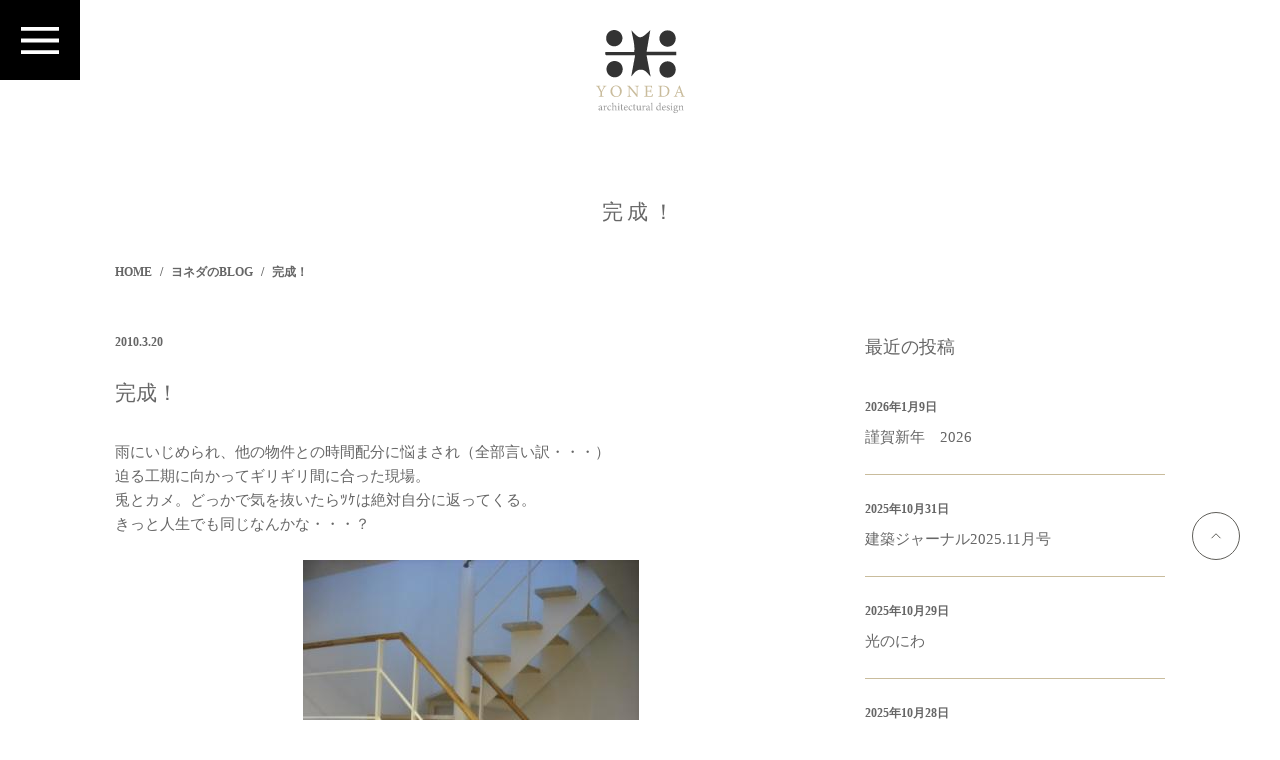

--- FILE ---
content_type: text/html; charset=UTF-8
request_url: https://www.yonedasekkeisha.com/%E5%AE%8C%E6%88%90%EF%BC%81/
body_size: 12793
content:
<!doctype html>
<html>
<head>
<meta charset="UTF-8">
<meta name="viewport" content="width=device-width,initial-scale=1">
<link rel="stylesheet" href="https://use.fontawesome.com/releases/v5.6.1/css/all.css">
<link rel="stylesheet" href="https://www.yonedasekkeisha.com/wp/wp-content/themes/yoneda-wp/style.css">

		<!-- All in One SEO 4.4.5.1 - aioseo.com -->
		<meta name="description" content="雨にいじめられ、他の物件との時間配分に悩まされ（全部言い訳・・・）迫る工期に向かってギリギリ間に合った現場。兎" />
		<meta name="robots" content="max-image-preview:large" />
		<link rel="canonical" href="https://www.yonedasekkeisha.com/%e5%ae%8c%e6%88%90%ef%bc%81/" />
		<meta name="generator" content="All in One SEO (AIOSEO) 4.4.5.1" />

		<!-- Google tag (gtag.js) -->
<script async src="https://www.googletagmanager.com/gtag/js?id=G-KCPZZQLQGL"></script>
<script>
  window.dataLayer = window.dataLayer || [];
  function gtag(){dataLayer.push(arguments);}
  gtag('js', new Date());

  gtag('config', 'G-KCPZZQLQGL');
</script>
		<meta property="og:locale" content="ja_JP" />
		<meta property="og:site_name" content="ヨネダ設計舎 | 三重県 松阪市 伊勢市 津市の建築設計事務所" />
		<meta property="og:type" content="article" />
		<meta property="og:title" content="完成！ | ヨネダ設計舎" />
		<meta property="og:description" content="雨にいじめられ、他の物件との時間配分に悩まされ（全部言い訳・・・）迫る工期に向かってギリギリ間に合った現場。兎" />
		<meta property="og:url" content="https://www.yonedasekkeisha.com/%e5%ae%8c%e6%88%90%ef%bc%81/" />
		<meta property="og:image" content="https://www.yonedasekkeisha.com/wp/wp-content/uploads/2022/10/logo-page.png" />
		<meta property="og:image:secure_url" content="https://www.yonedasekkeisha.com/wp/wp-content/uploads/2022/10/logo-page.png" />
		<meta property="og:image:width" content="89" />
		<meta property="og:image:height" content="84" />
		<meta property="article:published_time" content="2010-03-19T22:46:53+00:00" />
		<meta property="article:modified_time" content="2022-10-27T07:30:45+00:00" />
		<meta name="twitter:card" content="summary_large_image" />
		<meta name="twitter:title" content="完成！ | ヨネダ設計舎" />
		<meta name="twitter:description" content="雨にいじめられ、他の物件との時間配分に悩まされ（全部言い訳・・・）迫る工期に向かってギリギリ間に合った現場。兎" />
		<meta name="twitter:image" content="https://www.yonedasekkeisha.com/wp/wp-content/uploads/2022/10/logo-page.png" />
		<script type="application/ld+json" class="aioseo-schema">
			{"@context":"https:\/\/schema.org","@graph":[{"@type":"BlogPosting","@id":"https:\/\/www.yonedasekkeisha.com\/%e5%ae%8c%e6%88%90%ef%bc%81\/#blogposting","name":"\u5b8c\u6210\uff01 | \u30e8\u30cd\u30c0\u8a2d\u8a08\u820e","headline":"\u5b8c\u6210\uff01","author":{"@id":"https:\/\/www.yonedasekkeisha.com\/author\/yoneda\/#author"},"publisher":{"@id":"https:\/\/www.yonedasekkeisha.com\/#organization"},"image":{"@type":"ImageObject","url":"https:\/\/www.yonedasekkeisha.com\/wp\/wp-content\/uploads\/2022\/10\/blog_import_6359ec5ca7620.jpg","@id":"https:\/\/www.yonedasekkeisha.com\/#articleImage","width":336,"height":448},"datePublished":"2010-03-19T22:46:53+09:00","dateModified":"2022-10-27T07:30:45+09:00","inLanguage":"ja","mainEntityOfPage":{"@id":"https:\/\/www.yonedasekkeisha.com\/%e5%ae%8c%e6%88%90%ef%bc%81\/#webpage"},"isPartOf":{"@id":"https:\/\/www.yonedasekkeisha.com\/%e5%ae%8c%e6%88%90%ef%bc%81\/#webpage"},"articleSection":"\u30e8\u30cd\u30c0\u306eBLOG,"},{"@type":"BreadcrumbList","@id":"https:\/\/www.yonedasekkeisha.com\/%e5%ae%8c%e6%88%90%ef%bc%81\/#breadcrumblist","itemListElement":[{"@type":"ListItem","@id":"https:\/\/www.yonedasekkeisha.com\/#listItem","position":1,"item":{"@type":"WebPage","@id":"https:\/\/www.yonedasekkeisha.com\/","name":"\u30db\u30fc\u30e0","description":"\u4eca\u65e5\u3082\u4e00\u751f\u306e\u3046\u3061\u306e\u4e00\u65e5\u3002","url":"https:\/\/www.yonedasekkeisha.com\/"},"nextItem":"https:\/\/www.yonedasekkeisha.com\/%e5%ae%8c%e6%88%90%ef%bc%81\/#listItem"},{"@type":"ListItem","@id":"https:\/\/www.yonedasekkeisha.com\/%e5%ae%8c%e6%88%90%ef%bc%81\/#listItem","position":2,"item":{"@type":"WebPage","@id":"https:\/\/www.yonedasekkeisha.com\/%e5%ae%8c%e6%88%90%ef%bc%81\/","name":"\u5b8c\u6210\uff01","description":"\u96e8\u306b\u3044\u3058\u3081\u3089\u308c\u3001\u4ed6\u306e\u7269\u4ef6\u3068\u306e\u6642\u9593\u914d\u5206\u306b\u60a9\u307e\u3055\u308c\uff08\u5168\u90e8\u8a00\u3044\u8a33\u30fb\u30fb\u30fb\uff09\u8feb\u308b\u5de5\u671f\u306b\u5411\u304b\u3063\u3066\u30ae\u30ea\u30ae\u30ea\u9593\u306b\u5408\u3063\u305f\u73fe\u5834\u3002\u514e","url":"https:\/\/www.yonedasekkeisha.com\/%e5%ae%8c%e6%88%90%ef%bc%81\/"},"previousItem":"https:\/\/www.yonedasekkeisha.com\/#listItem"}]},{"@type":"Organization","@id":"https:\/\/www.yonedasekkeisha.com\/#organization","name":"\u30e8\u30cd\u30c0\u8a2d\u8a08\u820e","url":"https:\/\/www.yonedasekkeisha.com\/","logo":{"@type":"ImageObject","url":"https:\/\/www.yonedasekkeisha.com\/wp\/wp-content\/uploads\/2022\/10\/logo-page.png","@id":"https:\/\/www.yonedasekkeisha.com\/#organizationLogo","width":89,"height":84},"image":{"@id":"https:\/\/www.yonedasekkeisha.com\/#organizationLogo"}},{"@type":"Person","@id":"https:\/\/www.yonedasekkeisha.com\/author\/yoneda\/#author","url":"https:\/\/www.yonedasekkeisha.com\/author\/yoneda\/","name":"yoneda","image":{"@type":"ImageObject","@id":"https:\/\/www.yonedasekkeisha.com\/%e5%ae%8c%e6%88%90%ef%bc%81\/#authorImage","url":"https:\/\/secure.gravatar.com\/avatar\/352c46619f123808372859d5a6aa2d519b288108215739a83c0fdcbbb69d2699?s=96&d=mm&r=g","width":96,"height":96,"caption":"yoneda"}},{"@type":"WebPage","@id":"https:\/\/www.yonedasekkeisha.com\/%e5%ae%8c%e6%88%90%ef%bc%81\/#webpage","url":"https:\/\/www.yonedasekkeisha.com\/%e5%ae%8c%e6%88%90%ef%bc%81\/","name":"\u5b8c\u6210\uff01 | \u30e8\u30cd\u30c0\u8a2d\u8a08\u820e","description":"\u96e8\u306b\u3044\u3058\u3081\u3089\u308c\u3001\u4ed6\u306e\u7269\u4ef6\u3068\u306e\u6642\u9593\u914d\u5206\u306b\u60a9\u307e\u3055\u308c\uff08\u5168\u90e8\u8a00\u3044\u8a33\u30fb\u30fb\u30fb\uff09\u8feb\u308b\u5de5\u671f\u306b\u5411\u304b\u3063\u3066\u30ae\u30ea\u30ae\u30ea\u9593\u306b\u5408\u3063\u305f\u73fe\u5834\u3002\u514e","inLanguage":"ja","isPartOf":{"@id":"https:\/\/www.yonedasekkeisha.com\/#website"},"breadcrumb":{"@id":"https:\/\/www.yonedasekkeisha.com\/%e5%ae%8c%e6%88%90%ef%bc%81\/#breadcrumblist"},"author":{"@id":"https:\/\/www.yonedasekkeisha.com\/author\/yoneda\/#author"},"creator":{"@id":"https:\/\/www.yonedasekkeisha.com\/author\/yoneda\/#author"},"datePublished":"2010-03-19T22:46:53+09:00","dateModified":"2022-10-27T07:30:45+09:00"},{"@type":"WebSite","@id":"https:\/\/www.yonedasekkeisha.com\/#website","url":"https:\/\/www.yonedasekkeisha.com\/","name":"\u30e8\u30cd\u30c0\u8a2d\u8a08\u820e","description":"\u4e09\u91cd\u770c \u677e\u962a\u5e02 \u4f0a\u52e2\u5e02 \u6d25\u5e02\u306e\u5efa\u7bc9\u8a2d\u8a08\u4e8b\u52d9\u6240","inLanguage":"ja","publisher":{"@id":"https:\/\/www.yonedasekkeisha.com\/#organization"}}]}
		</script>
		<!-- All in One SEO -->

<link rel="alternate" title="oEmbed (JSON)" type="application/json+oembed" href="https://www.yonedasekkeisha.com/wp-json/oembed/1.0/embed?url=https%3A%2F%2Fwww.yonedasekkeisha.com%2F%25e5%25ae%258c%25e6%2588%2590%25ef%25bc%2581%2F" />
<link rel="alternate" title="oEmbed (XML)" type="text/xml+oembed" href="https://www.yonedasekkeisha.com/wp-json/oembed/1.0/embed?url=https%3A%2F%2Fwww.yonedasekkeisha.com%2F%25e5%25ae%258c%25e6%2588%2590%25ef%25bc%2581%2F&#038;format=xml" />
<style id='wp-img-auto-sizes-contain-inline-css' type='text/css'>
img:is([sizes=auto i],[sizes^="auto," i]){contain-intrinsic-size:3000px 1500px}
/*# sourceURL=wp-img-auto-sizes-contain-inline-css */
</style>
<style id='wp-emoji-styles-inline-css' type='text/css'>

	img.wp-smiley, img.emoji {
		display: inline !important;
		border: none !important;
		box-shadow: none !important;
		height: 1em !important;
		width: 1em !important;
		margin: 0 0.07em !important;
		vertical-align: -0.1em !important;
		background: none !important;
		padding: 0 !important;
	}
/*# sourceURL=wp-emoji-styles-inline-css */
</style>
<style id='wp-block-library-inline-css' type='text/css'>
:root{--wp-block-synced-color:#7a00df;--wp-block-synced-color--rgb:122,0,223;--wp-bound-block-color:var(--wp-block-synced-color);--wp-editor-canvas-background:#ddd;--wp-admin-theme-color:#007cba;--wp-admin-theme-color--rgb:0,124,186;--wp-admin-theme-color-darker-10:#006ba1;--wp-admin-theme-color-darker-10--rgb:0,107,160.5;--wp-admin-theme-color-darker-20:#005a87;--wp-admin-theme-color-darker-20--rgb:0,90,135;--wp-admin-border-width-focus:2px}@media (min-resolution:192dpi){:root{--wp-admin-border-width-focus:1.5px}}.wp-element-button{cursor:pointer}:root .has-very-light-gray-background-color{background-color:#eee}:root .has-very-dark-gray-background-color{background-color:#313131}:root .has-very-light-gray-color{color:#eee}:root .has-very-dark-gray-color{color:#313131}:root .has-vivid-green-cyan-to-vivid-cyan-blue-gradient-background{background:linear-gradient(135deg,#00d084,#0693e3)}:root .has-purple-crush-gradient-background{background:linear-gradient(135deg,#34e2e4,#4721fb 50%,#ab1dfe)}:root .has-hazy-dawn-gradient-background{background:linear-gradient(135deg,#faaca8,#dad0ec)}:root .has-subdued-olive-gradient-background{background:linear-gradient(135deg,#fafae1,#67a671)}:root .has-atomic-cream-gradient-background{background:linear-gradient(135deg,#fdd79a,#004a59)}:root .has-nightshade-gradient-background{background:linear-gradient(135deg,#330968,#31cdcf)}:root .has-midnight-gradient-background{background:linear-gradient(135deg,#020381,#2874fc)}:root{--wp--preset--font-size--normal:16px;--wp--preset--font-size--huge:42px}.has-regular-font-size{font-size:1em}.has-larger-font-size{font-size:2.625em}.has-normal-font-size{font-size:var(--wp--preset--font-size--normal)}.has-huge-font-size{font-size:var(--wp--preset--font-size--huge)}.has-text-align-center{text-align:center}.has-text-align-left{text-align:left}.has-text-align-right{text-align:right}.has-fit-text{white-space:nowrap!important}#end-resizable-editor-section{display:none}.aligncenter{clear:both}.items-justified-left{justify-content:flex-start}.items-justified-center{justify-content:center}.items-justified-right{justify-content:flex-end}.items-justified-space-between{justify-content:space-between}.screen-reader-text{border:0;clip-path:inset(50%);height:1px;margin:-1px;overflow:hidden;padding:0;position:absolute;width:1px;word-wrap:normal!important}.screen-reader-text:focus{background-color:#ddd;clip-path:none;color:#444;display:block;font-size:1em;height:auto;left:5px;line-height:normal;padding:15px 23px 14px;text-decoration:none;top:5px;width:auto;z-index:100000}html :where(.has-border-color){border-style:solid}html :where([style*=border-top-color]){border-top-style:solid}html :where([style*=border-right-color]){border-right-style:solid}html :where([style*=border-bottom-color]){border-bottom-style:solid}html :where([style*=border-left-color]){border-left-style:solid}html :where([style*=border-width]){border-style:solid}html :where([style*=border-top-width]){border-top-style:solid}html :where([style*=border-right-width]){border-right-style:solid}html :where([style*=border-bottom-width]){border-bottom-style:solid}html :where([style*=border-left-width]){border-left-style:solid}html :where(img[class*=wp-image-]){height:auto;max-width:100%}:where(figure){margin:0 0 1em}html :where(.is-position-sticky){--wp-admin--admin-bar--position-offset:var(--wp-admin--admin-bar--height,0px)}@media screen and (max-width:600px){html :where(.is-position-sticky){--wp-admin--admin-bar--position-offset:0px}}

/*# sourceURL=wp-block-library-inline-css */
</style><style id='wp-block-categories-inline-css' type='text/css'>
.wp-block-categories{box-sizing:border-box}.wp-block-categories.alignleft{margin-right:2em}.wp-block-categories.alignright{margin-left:2em}.wp-block-categories.wp-block-categories-dropdown.aligncenter{text-align:center}.wp-block-categories .wp-block-categories__label{display:block;width:100%}
/*# sourceURL=https://www.yonedasekkeisha.com/wp/wp-includes/blocks/categories/style.min.css */
</style>
<style id='wp-block-heading-inline-css' type='text/css'>
h1:where(.wp-block-heading).has-background,h2:where(.wp-block-heading).has-background,h3:where(.wp-block-heading).has-background,h4:where(.wp-block-heading).has-background,h5:where(.wp-block-heading).has-background,h6:where(.wp-block-heading).has-background{padding:1.25em 2.375em}h1.has-text-align-left[style*=writing-mode]:where([style*=vertical-lr]),h1.has-text-align-right[style*=writing-mode]:where([style*=vertical-rl]),h2.has-text-align-left[style*=writing-mode]:where([style*=vertical-lr]),h2.has-text-align-right[style*=writing-mode]:where([style*=vertical-rl]),h3.has-text-align-left[style*=writing-mode]:where([style*=vertical-lr]),h3.has-text-align-right[style*=writing-mode]:where([style*=vertical-rl]),h4.has-text-align-left[style*=writing-mode]:where([style*=vertical-lr]),h4.has-text-align-right[style*=writing-mode]:where([style*=vertical-rl]),h5.has-text-align-left[style*=writing-mode]:where([style*=vertical-lr]),h5.has-text-align-right[style*=writing-mode]:where([style*=vertical-rl]),h6.has-text-align-left[style*=writing-mode]:where([style*=vertical-lr]),h6.has-text-align-right[style*=writing-mode]:where([style*=vertical-rl]){rotate:180deg}
/*# sourceURL=https://www.yonedasekkeisha.com/wp/wp-includes/blocks/heading/style.min.css */
</style>
<style id='wp-block-latest-posts-inline-css' type='text/css'>
.wp-block-latest-posts{box-sizing:border-box}.wp-block-latest-posts.alignleft{margin-right:2em}.wp-block-latest-posts.alignright{margin-left:2em}.wp-block-latest-posts.wp-block-latest-posts__list{list-style:none}.wp-block-latest-posts.wp-block-latest-posts__list li{clear:both;overflow-wrap:break-word}.wp-block-latest-posts.is-grid{display:flex;flex-wrap:wrap}.wp-block-latest-posts.is-grid li{margin:0 1.25em 1.25em 0;width:100%}@media (min-width:600px){.wp-block-latest-posts.columns-2 li{width:calc(50% - .625em)}.wp-block-latest-posts.columns-2 li:nth-child(2n){margin-right:0}.wp-block-latest-posts.columns-3 li{width:calc(33.33333% - .83333em)}.wp-block-latest-posts.columns-3 li:nth-child(3n){margin-right:0}.wp-block-latest-posts.columns-4 li{width:calc(25% - .9375em)}.wp-block-latest-posts.columns-4 li:nth-child(4n){margin-right:0}.wp-block-latest-posts.columns-5 li{width:calc(20% - 1em)}.wp-block-latest-posts.columns-5 li:nth-child(5n){margin-right:0}.wp-block-latest-posts.columns-6 li{width:calc(16.66667% - 1.04167em)}.wp-block-latest-posts.columns-6 li:nth-child(6n){margin-right:0}}:root :where(.wp-block-latest-posts.is-grid){padding:0}:root :where(.wp-block-latest-posts.wp-block-latest-posts__list){padding-left:0}.wp-block-latest-posts__post-author,.wp-block-latest-posts__post-date{display:block;font-size:.8125em}.wp-block-latest-posts__post-excerpt,.wp-block-latest-posts__post-full-content{margin-bottom:1em;margin-top:.5em}.wp-block-latest-posts__featured-image a{display:inline-block}.wp-block-latest-posts__featured-image img{height:auto;max-width:100%;width:auto}.wp-block-latest-posts__featured-image.alignleft{float:left;margin-right:1em}.wp-block-latest-posts__featured-image.alignright{float:right;margin-left:1em}.wp-block-latest-posts__featured-image.aligncenter{margin-bottom:1em;text-align:center}
/*# sourceURL=https://www.yonedasekkeisha.com/wp/wp-includes/blocks/latest-posts/style.min.css */
</style>
<style id='wp-block-separator-inline-css' type='text/css'>
@charset "UTF-8";.wp-block-separator{border:none;border-top:2px solid}:root :where(.wp-block-separator.is-style-dots){height:auto;line-height:1;text-align:center}:root :where(.wp-block-separator.is-style-dots):before{color:currentColor;content:"···";font-family:serif;font-size:1.5em;letter-spacing:2em;padding-left:2em}.wp-block-separator.is-style-dots{background:none!important;border:none!important}
/*# sourceURL=https://www.yonedasekkeisha.com/wp/wp-includes/blocks/separator/style.min.css */
</style>
<style id='global-styles-inline-css' type='text/css'>
:root{--wp--preset--aspect-ratio--square: 1;--wp--preset--aspect-ratio--4-3: 4/3;--wp--preset--aspect-ratio--3-4: 3/4;--wp--preset--aspect-ratio--3-2: 3/2;--wp--preset--aspect-ratio--2-3: 2/3;--wp--preset--aspect-ratio--16-9: 16/9;--wp--preset--aspect-ratio--9-16: 9/16;--wp--preset--color--black: #000000;--wp--preset--color--cyan-bluish-gray: #abb8c3;--wp--preset--color--white: #ffffff;--wp--preset--color--pale-pink: #f78da7;--wp--preset--color--vivid-red: #cf2e2e;--wp--preset--color--luminous-vivid-orange: #ff6900;--wp--preset--color--luminous-vivid-amber: #fcb900;--wp--preset--color--light-green-cyan: #7bdcb5;--wp--preset--color--vivid-green-cyan: #00d084;--wp--preset--color--pale-cyan-blue: #8ed1fc;--wp--preset--color--vivid-cyan-blue: #0693e3;--wp--preset--color--vivid-purple: #9b51e0;--wp--preset--gradient--vivid-cyan-blue-to-vivid-purple: linear-gradient(135deg,rgb(6,147,227) 0%,rgb(155,81,224) 100%);--wp--preset--gradient--light-green-cyan-to-vivid-green-cyan: linear-gradient(135deg,rgb(122,220,180) 0%,rgb(0,208,130) 100%);--wp--preset--gradient--luminous-vivid-amber-to-luminous-vivid-orange: linear-gradient(135deg,rgb(252,185,0) 0%,rgb(255,105,0) 100%);--wp--preset--gradient--luminous-vivid-orange-to-vivid-red: linear-gradient(135deg,rgb(255,105,0) 0%,rgb(207,46,46) 100%);--wp--preset--gradient--very-light-gray-to-cyan-bluish-gray: linear-gradient(135deg,rgb(238,238,238) 0%,rgb(169,184,195) 100%);--wp--preset--gradient--cool-to-warm-spectrum: linear-gradient(135deg,rgb(74,234,220) 0%,rgb(151,120,209) 20%,rgb(207,42,186) 40%,rgb(238,44,130) 60%,rgb(251,105,98) 80%,rgb(254,248,76) 100%);--wp--preset--gradient--blush-light-purple: linear-gradient(135deg,rgb(255,206,236) 0%,rgb(152,150,240) 100%);--wp--preset--gradient--blush-bordeaux: linear-gradient(135deg,rgb(254,205,165) 0%,rgb(254,45,45) 50%,rgb(107,0,62) 100%);--wp--preset--gradient--luminous-dusk: linear-gradient(135deg,rgb(255,203,112) 0%,rgb(199,81,192) 50%,rgb(65,88,208) 100%);--wp--preset--gradient--pale-ocean: linear-gradient(135deg,rgb(255,245,203) 0%,rgb(182,227,212) 50%,rgb(51,167,181) 100%);--wp--preset--gradient--electric-grass: linear-gradient(135deg,rgb(202,248,128) 0%,rgb(113,206,126) 100%);--wp--preset--gradient--midnight: linear-gradient(135deg,rgb(2,3,129) 0%,rgb(40,116,252) 100%);--wp--preset--font-size--small: 13px;--wp--preset--font-size--medium: 20px;--wp--preset--font-size--large: 36px;--wp--preset--font-size--x-large: 42px;--wp--preset--spacing--20: 0.44rem;--wp--preset--spacing--30: 0.67rem;--wp--preset--spacing--40: 1rem;--wp--preset--spacing--50: 1.5rem;--wp--preset--spacing--60: 2.25rem;--wp--preset--spacing--70: 3.38rem;--wp--preset--spacing--80: 5.06rem;--wp--preset--shadow--natural: 6px 6px 9px rgba(0, 0, 0, 0.2);--wp--preset--shadow--deep: 12px 12px 50px rgba(0, 0, 0, 0.4);--wp--preset--shadow--sharp: 6px 6px 0px rgba(0, 0, 0, 0.2);--wp--preset--shadow--outlined: 6px 6px 0px -3px rgb(255, 255, 255), 6px 6px rgb(0, 0, 0);--wp--preset--shadow--crisp: 6px 6px 0px rgb(0, 0, 0);}:where(.is-layout-flex){gap: 0.5em;}:where(.is-layout-grid){gap: 0.5em;}body .is-layout-flex{display: flex;}.is-layout-flex{flex-wrap: wrap;align-items: center;}.is-layout-flex > :is(*, div){margin: 0;}body .is-layout-grid{display: grid;}.is-layout-grid > :is(*, div){margin: 0;}:where(.wp-block-columns.is-layout-flex){gap: 2em;}:where(.wp-block-columns.is-layout-grid){gap: 2em;}:where(.wp-block-post-template.is-layout-flex){gap: 1.25em;}:where(.wp-block-post-template.is-layout-grid){gap: 1.25em;}.has-black-color{color: var(--wp--preset--color--black) !important;}.has-cyan-bluish-gray-color{color: var(--wp--preset--color--cyan-bluish-gray) !important;}.has-white-color{color: var(--wp--preset--color--white) !important;}.has-pale-pink-color{color: var(--wp--preset--color--pale-pink) !important;}.has-vivid-red-color{color: var(--wp--preset--color--vivid-red) !important;}.has-luminous-vivid-orange-color{color: var(--wp--preset--color--luminous-vivid-orange) !important;}.has-luminous-vivid-amber-color{color: var(--wp--preset--color--luminous-vivid-amber) !important;}.has-light-green-cyan-color{color: var(--wp--preset--color--light-green-cyan) !important;}.has-vivid-green-cyan-color{color: var(--wp--preset--color--vivid-green-cyan) !important;}.has-pale-cyan-blue-color{color: var(--wp--preset--color--pale-cyan-blue) !important;}.has-vivid-cyan-blue-color{color: var(--wp--preset--color--vivid-cyan-blue) !important;}.has-vivid-purple-color{color: var(--wp--preset--color--vivid-purple) !important;}.has-black-background-color{background-color: var(--wp--preset--color--black) !important;}.has-cyan-bluish-gray-background-color{background-color: var(--wp--preset--color--cyan-bluish-gray) !important;}.has-white-background-color{background-color: var(--wp--preset--color--white) !important;}.has-pale-pink-background-color{background-color: var(--wp--preset--color--pale-pink) !important;}.has-vivid-red-background-color{background-color: var(--wp--preset--color--vivid-red) !important;}.has-luminous-vivid-orange-background-color{background-color: var(--wp--preset--color--luminous-vivid-orange) !important;}.has-luminous-vivid-amber-background-color{background-color: var(--wp--preset--color--luminous-vivid-amber) !important;}.has-light-green-cyan-background-color{background-color: var(--wp--preset--color--light-green-cyan) !important;}.has-vivid-green-cyan-background-color{background-color: var(--wp--preset--color--vivid-green-cyan) !important;}.has-pale-cyan-blue-background-color{background-color: var(--wp--preset--color--pale-cyan-blue) !important;}.has-vivid-cyan-blue-background-color{background-color: var(--wp--preset--color--vivid-cyan-blue) !important;}.has-vivid-purple-background-color{background-color: var(--wp--preset--color--vivid-purple) !important;}.has-black-border-color{border-color: var(--wp--preset--color--black) !important;}.has-cyan-bluish-gray-border-color{border-color: var(--wp--preset--color--cyan-bluish-gray) !important;}.has-white-border-color{border-color: var(--wp--preset--color--white) !important;}.has-pale-pink-border-color{border-color: var(--wp--preset--color--pale-pink) !important;}.has-vivid-red-border-color{border-color: var(--wp--preset--color--vivid-red) !important;}.has-luminous-vivid-orange-border-color{border-color: var(--wp--preset--color--luminous-vivid-orange) !important;}.has-luminous-vivid-amber-border-color{border-color: var(--wp--preset--color--luminous-vivid-amber) !important;}.has-light-green-cyan-border-color{border-color: var(--wp--preset--color--light-green-cyan) !important;}.has-vivid-green-cyan-border-color{border-color: var(--wp--preset--color--vivid-green-cyan) !important;}.has-pale-cyan-blue-border-color{border-color: var(--wp--preset--color--pale-cyan-blue) !important;}.has-vivid-cyan-blue-border-color{border-color: var(--wp--preset--color--vivid-cyan-blue) !important;}.has-vivid-purple-border-color{border-color: var(--wp--preset--color--vivid-purple) !important;}.has-vivid-cyan-blue-to-vivid-purple-gradient-background{background: var(--wp--preset--gradient--vivid-cyan-blue-to-vivid-purple) !important;}.has-light-green-cyan-to-vivid-green-cyan-gradient-background{background: var(--wp--preset--gradient--light-green-cyan-to-vivid-green-cyan) !important;}.has-luminous-vivid-amber-to-luminous-vivid-orange-gradient-background{background: var(--wp--preset--gradient--luminous-vivid-amber-to-luminous-vivid-orange) !important;}.has-luminous-vivid-orange-to-vivid-red-gradient-background{background: var(--wp--preset--gradient--luminous-vivid-orange-to-vivid-red) !important;}.has-very-light-gray-to-cyan-bluish-gray-gradient-background{background: var(--wp--preset--gradient--very-light-gray-to-cyan-bluish-gray) !important;}.has-cool-to-warm-spectrum-gradient-background{background: var(--wp--preset--gradient--cool-to-warm-spectrum) !important;}.has-blush-light-purple-gradient-background{background: var(--wp--preset--gradient--blush-light-purple) !important;}.has-blush-bordeaux-gradient-background{background: var(--wp--preset--gradient--blush-bordeaux) !important;}.has-luminous-dusk-gradient-background{background: var(--wp--preset--gradient--luminous-dusk) !important;}.has-pale-ocean-gradient-background{background: var(--wp--preset--gradient--pale-ocean) !important;}.has-electric-grass-gradient-background{background: var(--wp--preset--gradient--electric-grass) !important;}.has-midnight-gradient-background{background: var(--wp--preset--gradient--midnight) !important;}.has-small-font-size{font-size: var(--wp--preset--font-size--small) !important;}.has-medium-font-size{font-size: var(--wp--preset--font-size--medium) !important;}.has-large-font-size{font-size: var(--wp--preset--font-size--large) !important;}.has-x-large-font-size{font-size: var(--wp--preset--font-size--x-large) !important;}
/*# sourceURL=global-styles-inline-css */
</style>

<style id='classic-theme-styles-inline-css' type='text/css'>
/*! This file is auto-generated */
.wp-block-button__link{color:#fff;background-color:#32373c;border-radius:9999px;box-shadow:none;text-decoration:none;padding:calc(.667em + 2px) calc(1.333em + 2px);font-size:1.125em}.wp-block-file__button{background:#32373c;color:#fff;text-decoration:none}
/*# sourceURL=/wp-includes/css/classic-themes.min.css */
</style>
<link rel='stylesheet' id='contact-form-7-css' href='https://www.yonedasekkeisha.com/wp/wp-content/plugins/contact-form-7/includes/css/styles.css?ver=5.6.4' type='text/css' media='all' />
<link rel='stylesheet' id='yith-infs-style-css' href='https://www.yonedasekkeisha.com/wp/wp-content/plugins/yith-infinite-scrolling/assets/css/frontend.css?ver=1.14.0' type='text/css' media='all' />
<script type="text/javascript" src="https://www.yonedasekkeisha.com/wp/wp-includes/js/jquery/jquery.min.js?ver=3.7.1" id="jquery-core-js"></script>
<script type="text/javascript" src="https://www.yonedasekkeisha.com/wp/wp-includes/js/jquery/jquery-migrate.min.js?ver=3.4.1" id="jquery-migrate-js"></script>
<link rel="https://api.w.org/" href="https://www.yonedasekkeisha.com/wp-json/" /><link rel="alternate" title="JSON" type="application/json" href="https://www.yonedasekkeisha.com/wp-json/wp/v2/posts/1496" /><link rel="EditURI" type="application/rsd+xml" title="RSD" href="https://www.yonedasekkeisha.com/wp/xmlrpc.php?rsd" />
<meta name="generator" content="WordPress 6.9" />
<link rel='shortlink' href='https://www.yonedasekkeisha.com/?p=1496' />
<link rel="icon" href="https://www.yonedasekkeisha.com/wp/wp-content/uploads/2022/10/cropped-favicon_yoneda-32x32.png" sizes="32x32" />
<link rel="icon" href="https://www.yonedasekkeisha.com/wp/wp-content/uploads/2022/10/cropped-favicon_yoneda-192x192.png" sizes="192x192" />
<link rel="apple-touch-icon" href="https://www.yonedasekkeisha.com/wp/wp-content/uploads/2022/10/cropped-favicon_yoneda-180x180.png" />
<meta name="msapplication-TileImage" content="https://www.yonedasekkeisha.com/wp/wp-content/uploads/2022/10/cropped-favicon_yoneda-270x270.png" />
</head>

<body id="page" class="wrapper fadein">
	
	<input type="checkbox" name="toggle-menu" id="toggle-menu" class="toggle-flag">
	<label id="menu-btn" for="toggle-menu"><img src="https://www.yonedasekkeisha.com/wp/wp-content/themes/yoneda-wp/assets/images/icon_menu.png" alt=""></label>
	<nav id="gl">
		<label id="close-btn" for="toggle-menu"><img src="https://www.yonedasekkeisha.com/wp/wp-content/themes/yoneda-wp/assets/images/icon_close.png" alt=""></label>
		<header>
			<ul class="gl-nav">
				<li><a href="https://www.yonedasekkeisha.com/">HOME</a></li>
				<li>
					<input type="checkbox" name="toggle-works" id="toggle-works" class="toggle-flag sub-toggle">
					<label for="toggle-works">WORKS</label>
					<ul class="sub-menu">
						<li><a href="https://www.yonedasekkeisha.com/works-cat/house/">HOUSE</a></li><li><a href="https://www.yonedasekkeisha.com/works-cat/shop/">SHOP</a></li><li><a href="https://www.yonedasekkeisha.com/works-cat/renovation/">RENOVATION</a></li><li><a href="https://www.yonedasekkeisha.com/works-cat/office/">OFFICE</a></li><li><a href="https://www.yonedasekkeisha.com/works-cat/maru/">○</a></li><li><a href="https://www.yonedasekkeisha.com/works-cat/hotel/">HOTEL</a></li><li><a href="https://www.yonedasekkeisha.com/works-cat/other/">OTHER</a></li>					</ul>
				</li>
				<li><a href="https://www.yonedasekkeisha.com/about/">ABOUT</a></li>
				<li><a href="https://www.yonedasekkeisha.com/award/">AWARD</a></li>
				<li><a href="https://www.yonedasekkeisha.com/category/information/">NEWS</a></li>
				<li><a href="https://www.yonedasekkeisha.com/category/media/">MEDIA</a></li>
				<li><a href="https://www.yonedasekkeisha.com/category/owner/">ヨネダのBLOG</a></li>
				<li><a href="https://www.yonedasekkeisha.com/category/jyunrei/">建築巡礼</a></li>
				<li><a href="https://www.yonedasekkeisha.com/category/words/">ことば</a></li>
				<li><a href="https://www.yonedasekkeisha.com/category/hut/">小屋</a></li>
				<li><a href="https://www.yonedasekkeisha.com/category/staff/">STAFF BLOG</a></li>
				<li><a href="https://www.yonedasekkeisha.com/flow/">FLOW</a></li>
				<li><a href="https://www.yonedasekkeisha.com/contact/">CONTACT</a></li>
			</ul>
		</header>
		
		<footer>
			<ul>
				<li><a href="https://www.instagram.com/yoneda_masaki/" target="_blank"><img src="https://www.yonedasekkeisha.com/wp/wp-content/themes/yoneda-wp/assets/images/icon_instagram@2x.png" width="17" height="17" alt="" style="    vertical-align: middle;"> INSTAGRAM</a></li>
			</ul>
			
			<address>〒515-0311<br>
			三重県多気郡明和町平尾306-3</address>
			
			<p class="tel">TEL 0596-67-7327</p>
			<p class="tel">FAX 0596-67-6494</p>
			
			<ul>
				<li><a href="https://www.yonedasekkeisha.com/privacy-policy/" target="_blank">個人情報保護方針</a></li>
			</ul>
		</footer>
	</nav>
	
	<header id="top-head" class="inner">
		<h1><a href="https://www.yonedasekkeisha.com/"><img src="https://www.yonedasekkeisha.com/wp/wp-content/themes/yoneda-wp/assets/images/logo-page.png" alt="" id="pc-logo"><img src="https://www.yonedasekkeisha.com/wp/wp-content/themes/yoneda-wp/assets/images/icon_page-logo-sp.png" alt="" id="sp-logo"></a></h1>
	</header>
	
	<header id="page-head" class="inner">
		<nav class="breadcrumbs">
			<ul class="breadcrumb"><li><a href="https://www.yonedasekkeisha.com">HOME</a></li><li><a href="https://www.yonedasekkeisha.com/category/owner/">ヨネダのBLOG</a></li><li>完成！</li></ul>		</nav>
		<h2>完成！</h2>
	</header>
		
	<section id="content" class="inner">
		
		<section class="wp-content">
			
			<div class="wp-blog-conents">
				<article class="post-content">
					

					<div class="post-body">
						<p class="date">2010.3.20</p>
						<h2>完成！</h2>
						
						<div class="thmb"></div>
						
						<div>雨にいじめられ、他の物件との時間配分に悩まされ（全部言い訳・・・）</div>
<div>迫る工期に向かってギリギリ間に合った現場。</div>
<div>兎とカメ。どっかで気を抜いたらﾂｹは絶対自分に返ってくる。</div>
<div>きっと人生でも同じなんかな・・・？</div>
<div>&nbsp;</div>
<div>
<div align="center"><img loading="lazy" decoding="async" src="https://www.yonedasekkeisha.com/wp/wp-content/uploads/2022/10/blog_import_6359ec5ca7620.jpg" alt="イメージ 1" class="popup_img_336_448 PhotoSwipeImage" style="MARGIN-LEFT:1px;" height="448" width="336" data-entry-id="12499241991" data-image-id="14516447753" data-image-order="1"></div>
<div></div>
</div>
<div>&nbsp;</div>
<div>階段・・・。夜になると階段下はレトリバーのお家になる。</div>
<div>柵を兼ねる階段一段目の高さに合わせたベンチは、わんこと触れ合ったり</div>
<div>ちょこっとした飾り棚にもなる。</div>
<div>&nbsp;</div>
<div>
<div align="center"><img loading="lazy" decoding="async" src="https://www.yonedasekkeisha.com/wp/wp-content/uploads/2022/10/blog_import_6359ec5e26367.jpg" alt="イメージ 2" class="popup_img_336_448 PhotoSwipeImage" style="MARGIN-LEFT:1px;" height="448" width="336" data-entry-id="12499241991" data-image-id="14516447755" data-image-order="2"></div>
<div>&nbsp;</div>
<div>&nbsp;</div>
<div>
<div align="center"><img loading="lazy" decoding="async" src="https://www.yonedasekkeisha.com/wp/wp-content/uploads/2022/10/blog_import_6359ec5fbd496.jpg" alt="イメージ 3" class="popup_img_448_336 PhotoSwipeImage" style="MARGIN-LEFT:1px;" height="336" width="448" data-entry-id="12499241991" data-image-id="14516447758" data-image-order="3" data-amb-layout="fill-width"></div>
<div></div>
</div>
</div>
<div>&nbsp;</div>
<div>家具。間接照明+建具+TV+TEL+LANｘ4+ｴｺｷｭｰﾄﾘﾓｺﾝ+ｲﾝﾀｰﾎﾝ親機の配線を</div>
<div>内包するﾘﾊﾞｰｼﾌﾞﾙ家具。この家の背骨みたい。お施主様が悩んだﾀﾓの木目が</div>
<div>いい感じ♪想像したものを描いた紙がモノになる。すごい事。</div>
<div>&nbsp;</div>
<div>試行錯誤があったけど今回も勉強になった。</div>
<div>自分はちょっとナチュラル+カワユイ感じの空間が好きな事に気付く。</div>
<div>&nbsp;</div>
<div>&nbsp;</div>
<p>
<span id="more-1496"></span><br /></p>
					</div>
				</article>
					
			</div>
			
			<aside id="side">
	<div>
					<ul class="menu">
			<li id="block-9" class="widget widget_block">
<h2 class="wp-block-heading">最近の投稿</h2>
</li>
<li id="block-7" class="widget widget_block widget_recent_entries"><ul class="wp-block-latest-posts__list has-dates wp-block-latest-posts"><li><a class="wp-block-latest-posts__post-title" href="https://www.yonedasekkeisha.com/%e8%ac%b9%e8%b3%80%e6%96%b0%e5%b9%b4%e3%80%802026/">謹賀新年　2026</a><time datetime="2026-01-09T18:40:53+09:00" class="wp-block-latest-posts__post-date">2026年1月9日</time></li>
<li><a class="wp-block-latest-posts__post-title" href="https://www.yonedasekkeisha.com/%e5%bb%ba%e7%af%89%e3%82%b8%e3%83%a3%e3%83%bc%e3%83%8a%e3%83%ab2025-11%e6%9c%88%e5%8f%b7/">建築ジャーナル2025.11月号</a><time datetime="2025-10-31T19:19:25+09:00" class="wp-block-latest-posts__post-date">2025年10月31日</time></li>
<li><a class="wp-block-latest-posts__post-title" href="https://www.yonedasekkeisha.com/%e5%85%89%e3%81%ae%e3%81%ab%e3%82%8f/">光のにわ</a><time datetime="2025-10-29T15:12:41+09:00" class="wp-block-latest-posts__post-date">2025年10月29日</time></li>
<li><a class="wp-block-latest-posts__post-title" href="https://www.yonedasekkeisha.com/%e3%82%a2%e3%83%95%e3%82%bf%e3%83%bc%e3%82%b6%e3%82%af%e3%82%a8%e3%82%a4%e3%82%af/">アフターザクエイク</a><time datetime="2025-10-28T15:09:36+09:00" class="wp-block-latest-posts__post-date">2025年10月28日</time></li>
<li><a class="wp-block-latest-posts__post-title" href="https://www.yonedasekkeisha.com/20182-2/">津市K邸</a><time datetime="2025-10-28T14:31:40+09:00" class="wp-block-latest-posts__post-date">2025年10月28日</time></li>
</ul></li>
<li id="block-12" class="widget widget_block">
<hr class="wp-block-separator has-alpha-channel-opacity"/>
</li>
<li id="block-10" class="widget widget_block">
<h2 class="wp-block-heading">カテゴリー</h2>
</li>
<li id="block-11" class="widget widget_block widget_categories"><ul class="wp-block-categories-list wp-block-categories">	<li class="cat-item cat-item-1"><a href="https://www.yonedasekkeisha.com/category/information/">NEWS</a>
</li>
	<li class="cat-item cat-item-7"><a href="https://www.yonedasekkeisha.com/category/media/">MEDIA</a>
</li>
	<li class="cat-item cat-item-51"><a href="https://www.yonedasekkeisha.com/category/owner/">ヨネダのBLOG</a>
</li>
	<li class="cat-item cat-item-90"><a href="https://www.yonedasekkeisha.com/category/jyunrei/">建築巡礼</a>
</li>
	<li class="cat-item cat-item-91"><a href="https://www.yonedasekkeisha.com/category/words/">ことば</a>
</li>
	<li class="cat-item cat-item-92"><a href="https://www.yonedasekkeisha.com/category/hut/">小屋</a>
</li>
	<li class="cat-item cat-item-9"><a href="https://www.yonedasekkeisha.com/category/staff/">STAFF BLOG</a>
</li>
</ul></li>
			</ul>
			</div>
</aside>		</section>
	</section>
	

	
<p class="copy">Copyright  YONEDA architectural design All Rights Reserved.</p>
	
	<p class="goto-top-pc"><a href="#top-head"><img src="https://www.yonedasekkeisha.com/wp/wp-content/themes/yoneda-wp/assets/images/icon_goto-top.png" alt=""></a></p>
	
	<nav id="sp-nav">
		<ul class="contact-icon">
			<li><a href="tel:0596-67-7327"><img src="https://www.yonedasekkeisha.com/wp/wp-content/themes/yoneda-wp/assets/images/icon_tel-sp.png" alt=""></a></li>
			<li><a href="https://www.yonedasekkeisha.com/contact/"><img src="https://www.yonedasekkeisha.com/wp/wp-content/themes/yoneda-wp/assets/images/icon_mail-sp.png" alt=""></a></li>

			<li><a href="https://www.instagram.com/yoneda_masaki/" target="_blank"><img src="https://www.yonedasekkeisha.com/wp/wp-content/themes/yoneda-wp/assets/images/icon_instagram-sp.png" alt=""></a></li>
			<li class="goto-top"><a href="#top-head"><img src="https://www.yonedasekkeisha.com/wp/wp-content/themes/yoneda-wp/assets/images/icon_page-top-sp.png" alt=""></a></li>
		</ul>
	</nav>
	
<script src="https://ajax.googleapis.com/ajax/libs/jquery/3.6.0/jquery.min.js"></script>
<script>
	/*
 * fadeoutクラスをつけて、ページ読み込み時に削除している
 * jsPageTransitionクラスをhtmlにつけることで#つきも選択可能
 * safariではブラウザバックでキャッシュ問題があるので下部にその対策を実施
 * 
 */

const wrapper = document.querySelector(".wrapper");
const pageTransitionDOMClass = 'jsPageTransition'; //pageTransitionを適用したい#つきのaタグにつけるクラス
const linkEls = [
  ...document.querySelectorAll('a:not([href*="#"]):not([target])'),
  ...document.querySelectorAll('.jsPageTransition'),
];

const currentHostName = window.location.hostname; //URL内だったらと条件にする

function addFadeout(url) {
	wrapper.classList.remove("fadein");
  wrapper.classList.add("fadeout");
  setTimeout(() => {
    window.location = url;
  }, 300);
}

// setTimeoutのdelayはbaseのwrapper::afterのtransitionと合わせる
linkEls.forEach((linkEl) => {
  linkEl.addEventListener("click", (e) => {
    // command or control+クリックのときは処理しない
    if ((e.ctrlKey && !e.metaKey) || (!e.ctrlKey && e.metaKey)) return;

    e.preventDefault(); //cancel navigate
    e.stopPropagation(); //menuなどに伝搬されて挙動が変わる場合があるので防止
    let url = linkEl.getAttribute("href");
    if (url !== "" && url.indexOf(currentHostName)) {
      addFadeout(url);
    }
  }, false);
});


// SafariでブラウザバックするとJSなどが解除されていない問題【bfcache】の対策
//強制リロード
window.addEventListener('pageshow', function (event) {
  if (event.persisted) {
    // bfcache発動時の処理
    window.location.reload();
  }
});
</script>
<script type="speculationrules">
{"prefetch":[{"source":"document","where":{"and":[{"href_matches":"/*"},{"not":{"href_matches":["/wp/wp-*.php","/wp/wp-admin/*","/wp/wp-content/uploads/*","/wp/wp-content/*","/wp/wp-content/plugins/*","/wp/wp-content/themes/yoneda-wp/*","/*\\?(.+)"]}},{"not":{"selector_matches":"a[rel~=\"nofollow\"]"}},{"not":{"selector_matches":".no-prefetch, .no-prefetch a"}}]},"eagerness":"conservative"}]}
</script>
			<script>
				// Used by Gallery Custom Links to handle tenacious Lightboxes
				//jQuery(document).ready(function () {

					function mgclInit() {
						
						// In jQuery:
						// if (jQuery.fn.off) {
						// 	jQuery('.no-lightbox, .no-lightbox img').off('click'); // jQuery 1.7+
						// }
						// else {
						// 	jQuery('.no-lightbox, .no-lightbox img').unbind('click'); // < jQuery 1.7
						// }

						// 2022/10/24: In Vanilla JS
						var elements = document.querySelectorAll('.no-lightbox, .no-lightbox img');
						for (var i = 0; i < elements.length; i++) {
						 	elements[i].onclick = null;
						}


						// In jQuery:
						//jQuery('a.no-lightbox').click(mgclOnClick);

						// 2022/10/24: In Vanilla JS:
						var elements = document.querySelectorAll('a.no-lightbox');
						for (var i = 0; i < elements.length; i++) {
						 	elements[i].onclick = mgclOnClick;
						}

						// in jQuery:
						// if (jQuery.fn.off) {
						// 	jQuery('a.set-target').off('click'); // jQuery 1.7+
						// }
						// else {
						// 	jQuery('a.set-target').unbind('click'); // < jQuery 1.7
						// }
						// jQuery('a.set-target').click(mgclOnClick);

						// 2022/10/24: In Vanilla JS:
						var elements = document.querySelectorAll('a.set-target');
						for (var i = 0; i < elements.length; i++) {
						 	elements[i].onclick = mgclOnClick;
						}
					}

					function mgclOnClick() {
						if (!this.target || this.target == '' || this.target == '_self')
							window.location = this.href;
						else
							window.open(this.href,this.target);
						return false;
					}

					// From WP Gallery Custom Links
					// Reduce the number of  conflicting lightboxes
					function mgclAddLoadEvent(func) {
						var oldOnload = window.onload;
						if (typeof window.onload != 'function') {
							window.onload = func;
						} else {
							window.onload = function() {
								oldOnload();
								func();
							}
						}
					}

					mgclAddLoadEvent(mgclInit);
					mgclInit();

				//});
			</script>
		<script type="text/javascript" src="https://www.yonedasekkeisha.com/wp/wp-content/plugins/contact-form-7/includes/swv/js/index.js?ver=5.6.4" id="swv-js"></script>
<script type="text/javascript" id="contact-form-7-js-extra">
/* <![CDATA[ */
var wpcf7 = {"api":{"root":"https://www.yonedasekkeisha.com/wp-json/","namespace":"contact-form-7/v1"}};
//# sourceURL=contact-form-7-js-extra
/* ]]> */
</script>
<script type="text/javascript" src="https://www.yonedasekkeisha.com/wp/wp-content/plugins/contact-form-7/includes/js/index.js?ver=5.6.4" id="contact-form-7-js"></script>
<script type="text/javascript" src="https://www.yonedasekkeisha.com/wp/wp-content/plugins/yith-infinite-scrolling/assets/js/yith.infinitescroll.min.js?ver=1.14.0" id="yith-infinitescroll-js"></script>
<script type="text/javascript" id="yith-infs-js-extra">
/* <![CDATA[ */
var yith_infs = {"navSelector":"div.nav-links","nextSelector":"div.nav-links a.next","itemSelector":".works-item","contentSelector":".works-list","loader":"http://www.yonedasekkeisha.com/wp/wp-content/plugins/yith-infinite-scrolling/assets/images/loader.gif","shop":""};
//# sourceURL=yith-infs-js-extra
/* ]]> */
</script>
<script type="text/javascript" src="https://www.yonedasekkeisha.com/wp/wp-content/plugins/yith-infinite-scrolling/assets/js/yith-infs.min.js?ver=1.14.0" id="yith-infs-js"></script>
<script id="wp-emoji-settings" type="application/json">
{"baseUrl":"https://s.w.org/images/core/emoji/17.0.2/72x72/","ext":".png","svgUrl":"https://s.w.org/images/core/emoji/17.0.2/svg/","svgExt":".svg","source":{"concatemoji":"https://www.yonedasekkeisha.com/wp/wp-includes/js/wp-emoji-release.min.js?ver=6.9"}}
</script>
<script type="module">
/* <![CDATA[ */
/*! This file is auto-generated */
const a=JSON.parse(document.getElementById("wp-emoji-settings").textContent),o=(window._wpemojiSettings=a,"wpEmojiSettingsSupports"),s=["flag","emoji"];function i(e){try{var t={supportTests:e,timestamp:(new Date).valueOf()};sessionStorage.setItem(o,JSON.stringify(t))}catch(e){}}function c(e,t,n){e.clearRect(0,0,e.canvas.width,e.canvas.height),e.fillText(t,0,0);t=new Uint32Array(e.getImageData(0,0,e.canvas.width,e.canvas.height).data);e.clearRect(0,0,e.canvas.width,e.canvas.height),e.fillText(n,0,0);const a=new Uint32Array(e.getImageData(0,0,e.canvas.width,e.canvas.height).data);return t.every((e,t)=>e===a[t])}function p(e,t){e.clearRect(0,0,e.canvas.width,e.canvas.height),e.fillText(t,0,0);var n=e.getImageData(16,16,1,1);for(let e=0;e<n.data.length;e++)if(0!==n.data[e])return!1;return!0}function u(e,t,n,a){switch(t){case"flag":return n(e,"\ud83c\udff3\ufe0f\u200d\u26a7\ufe0f","\ud83c\udff3\ufe0f\u200b\u26a7\ufe0f")?!1:!n(e,"\ud83c\udde8\ud83c\uddf6","\ud83c\udde8\u200b\ud83c\uddf6")&&!n(e,"\ud83c\udff4\udb40\udc67\udb40\udc62\udb40\udc65\udb40\udc6e\udb40\udc67\udb40\udc7f","\ud83c\udff4\u200b\udb40\udc67\u200b\udb40\udc62\u200b\udb40\udc65\u200b\udb40\udc6e\u200b\udb40\udc67\u200b\udb40\udc7f");case"emoji":return!a(e,"\ud83e\u1fac8")}return!1}function f(e,t,n,a){let r;const o=(r="undefined"!=typeof WorkerGlobalScope&&self instanceof WorkerGlobalScope?new OffscreenCanvas(300,150):document.createElement("canvas")).getContext("2d",{willReadFrequently:!0}),s=(o.textBaseline="top",o.font="600 32px Arial",{});return e.forEach(e=>{s[e]=t(o,e,n,a)}),s}function r(e){var t=document.createElement("script");t.src=e,t.defer=!0,document.head.appendChild(t)}a.supports={everything:!0,everythingExceptFlag:!0},new Promise(t=>{let n=function(){try{var e=JSON.parse(sessionStorage.getItem(o));if("object"==typeof e&&"number"==typeof e.timestamp&&(new Date).valueOf()<e.timestamp+604800&&"object"==typeof e.supportTests)return e.supportTests}catch(e){}return null}();if(!n){if("undefined"!=typeof Worker&&"undefined"!=typeof OffscreenCanvas&&"undefined"!=typeof URL&&URL.createObjectURL&&"undefined"!=typeof Blob)try{var e="postMessage("+f.toString()+"("+[JSON.stringify(s),u.toString(),c.toString(),p.toString()].join(",")+"));",a=new Blob([e],{type:"text/javascript"});const r=new Worker(URL.createObjectURL(a),{name:"wpTestEmojiSupports"});return void(r.onmessage=e=>{i(n=e.data),r.terminate(),t(n)})}catch(e){}i(n=f(s,u,c,p))}t(n)}).then(e=>{for(const n in e)a.supports[n]=e[n],a.supports.everything=a.supports.everything&&a.supports[n],"flag"!==n&&(a.supports.everythingExceptFlag=a.supports.everythingExceptFlag&&a.supports[n]);var t;a.supports.everythingExceptFlag=a.supports.everythingExceptFlag&&!a.supports.flag,a.supports.everything||((t=a.source||{}).concatemoji?r(t.concatemoji):t.wpemoji&&t.twemoji&&(r(t.twemoji),r(t.wpemoji)))});
//# sourceURL=https://www.yonedasekkeisha.com/wp/wp-includes/js/wp-emoji-loader.min.js
/* ]]> */
</script>

</body>
</html>
